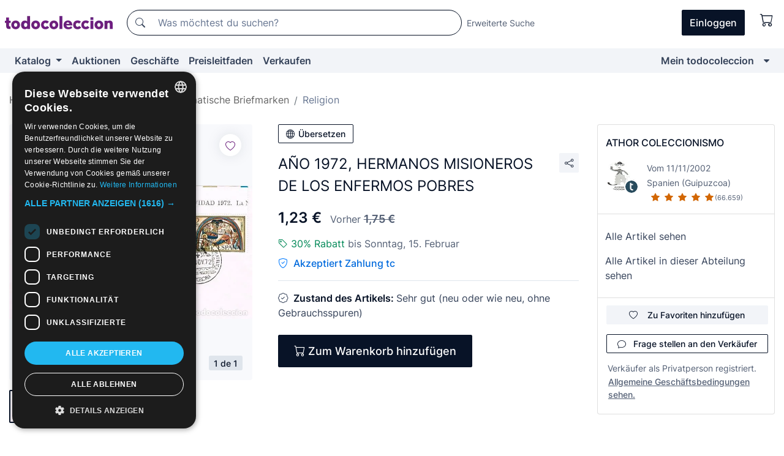

--- FILE ---
content_type: text/html;charset=UTF-8
request_url: https://de.todocoleccion.net/briefmarken-religion/ano-1972-hermanos-misioneros-enfermos-pobres~x162295710
body_size: 14224
content:

<!DOCTYPE html>
<html lang="de">
<head><script>(function(w,i,g){w[g]=w[g]||[];if(typeof w[g].push=='function')w[g].push(i)})
(window,'GTM-N5BMJZR','google_tags_first_party');</script><script>(function(w,d,s,l){w[l]=w[l]||[];(function(){w[l].push(arguments);})('set', 'developer_id.dYzg1YT', true);
		w[l].push({'gtm.start':new Date().getTime(),event:'gtm.js'});var f=d.getElementsByTagName(s)[0],
		j=d.createElement(s);j.async=true;j.src='/1x4n/';
		f.parentNode.insertBefore(j,f);
		})(window,document,'script','dataLayer');</script>
<script>
if (typeof MutationObserver === 'undefined') {
var scriptTag = document.createElement('script');
scriptTag.src = "/assets/javascripts/vendor/mutationobserver.min.js";
// document.head.appendChild(scriptTag);
document.getElementsByTagName('head')[0].appendChild(scriptTag);
}
</script>
<meta http-equiv="Content-Type" content="text/html; charset=utf-8" />
<meta http-equiv="X-UA-Compatible" content="IE=edge">
<meta name="viewport" content="width=device-width, initial-scale=1">
<link rel="dns-prefetch" href="//pictures2.todocoleccion.net" />
<link rel="preconnect" href="https://assets2.todocoleccion.online" />
<link rel="preconnect" href="https://cloud10.todocoleccion.online" />
<link rel="shortcut icon" href="https://assets2.todocoleccion.online/assets/images/favicons/favicon.ico" type="image/x-icon" />
<script>
var MANGOPAY_CLIENT_ID = "todocoleccion";
var MANGOPAY_ENVIRONMENT = "PRODUCTION";
</script>
<meta name="description" content="Lass dir nicht AÑO 1972, HERMANOS MISIONEROS DE LOS ENFERMOS P entgehen. Kaufe es zum besten Preis in der Abteilung Briefmarken über Religion." />
<meta name="robots" content="index,follow" />
<meta name="apple-itunes-app" content="app-id=892347440">
<meta name="google-play-app" content="app-id=com.package.android">
<title>año 1972, hermanos misioneros de los enfermos p - Kaufen Briefmarken über Religion in todocoleccion</title>
<link rel="stylesheet" type="text/css" href="https://assets2.todocoleccion.online/assets/stylesheets/font-inter.css?202601290908">
<link rel="stylesheet" type="text/css" href="https://assets2.todocoleccion.online/assets/stylesheets/tcbootstrap.css?202601290908" />
<link rel="stylesheet" type="text/css" href="https://assets2.todocoleccion.online/assets/stylesheets/application.css?202601290908" />
<link rel="stylesheet" type="text/css" href="https://assets2.todocoleccion.online/assets/stylesheets/zoconet-design-system.css?202601290908" />
<link rel="stylesheet" type="text/css" href="https://assets2.todocoleccion.online/assets/icons/font/bootstrap-icons.css?202601290908" />
<link rel="stylesheet" type="text/css" href="https://assets2.todocoleccion.online/assets/stylesheets/swiper.css?202601290908" />
<link rel="stylesheet" type="text/css" href="https://assets2.todocoleccion.online/assets/stylesheets/lote.css?202601290908" />
<link rel="canonical" href="https://de.todocoleccion.net/briefmarken-religion/ano-1972-hermanos-misioneros-enfermos-pobres~x162295710" />
<link rel="alternate" hreflang="es" href="https://www.todocoleccion.net/sellos-religion/ano-1972-hermanos-misioneros-enfermos-pobres~x162295710" />
<link rel="alternate" hreflang="en" href="https://en.todocoleccion.net/stamps-religion/ano-1972-hermanos-misioneros-enfermos-pobres~x162295710" />
<link rel="alternate" hreflang="de" href="https://de.todocoleccion.net/briefmarken-religion/ano-1972-hermanos-misioneros-enfermos-pobres~x162295710" />
<link rel="alternate" hreflang="fr" href="https://fr.todocoleccion.net/timbres-religion/ano-1972-hermanos-misioneros-enfermos-pobres~x162295710" />
<link rel="alternate" hreflang="pt" href="https://pt.todocoleccion.net/selos-religiao/ano-1972-hermanos-misioneros-enfermos-pobres~x162295710" />
<link rel="alternate" hreflang="it" href="https://it.todocoleccion.net/francobolli-religione/ano-1972-hermanos-misioneros-enfermos-pobres~x162295710" />
<script type="text/javascript" src="https://assets2.todocoleccion.online/assets/javascripts/vendor/modernizr.js?202601290908">
</script>
<script type="text/javascript" src="https://cdn.jsdelivr.net/npm/@mangopay/vault-sdk@1.2.1/dist/umd/client.min.js"></script>
<link rel="apple-touch-icon" href="https://assets2.todocoleccion.online/assets/images/apple_touch_icons/apple-touch-icon-iphone-60x60.png">
<link rel="apple-touch-icon" sizes="60x60" href="https://assets2.todocoleccion.online/assets/images/apple_touch_icons/apple-touch-icon-ipad-76x76.png">
<link rel="apple-touch-icon" sizes="114x114" href="https://assets2.todocoleccion.online/assets/images/apple_touch_icons/apple-touch-icon-iphone-retina-120x120.png">
<link rel="apple-touch-icon" sizes="144x144" href="https://assets2.todocoleccion.online/assets/images/apple_touch_icons/apple-touch-icon-ipad-retina-152x152.png">
<meta name="apple-itunes-app" content="app-id=892347440">
<script>
var ASSETS_HOST = "https://assets2.todocoleccion.online";
var FINGERPRINT_IMAGES ="202512231041";
var FINGERPRINT_CSS ="202601290908";
</script>
<script>
dataLayer = [];
// Configuración cookieScript: Nos aseguramos que, al arrancar, por defecto estén denegadas las cookies,
// porque se nos queja Google de que ejecutamos cosas de recoplilación de datos antes de que el usuario pueda aceptar o denegar las cookies.
dataLayer.push(
'consent',
'default',
{
'ad_personalization': 'denied',
'ad_storage': 'denied',
'ad_user_data': 'denied',
'analytics_storage': 'denied',
'wait_for_update': 500
}
);
dataLayer.push({"loggedIn":false});
dataLayer.push({"esMovil":false});
dataLayer.push({"content_type":"lote"});
dataLayer.push({"lote":{"precio":1.225,"ofertas":false,"descuento":true,"modalidad":"venta directa"}});
dataLayer.push({"catalogo":{"sec3":"Religión","sec1":"Filatelia - Sellos","sec2":"Temáticas Sellos"}});
dataLayer.push({"googleSit":"En Venta"});
dataLayer.push({"subasta":false});
dataLayer.push({
'ecommerce': {
'detail': {
'products': [{"price":"1.23","variant":"","brand":"","category":"Filatelia - Sellos/Temáticas Sellos/Religión","name":"Religión","id":"162295710","currency":"EUR"}]
}
}
});
</script>
<script>(function(w,d,s,l,i){w[l]=w[l]||[];w[l].push({'gtm.start':
new Date().getTime(),event:'gtm.js'});var f=d.getElementsByTagName(s)[0],
j=d.createElement(s),dl=l!='dataLayer'?'&l='+l:'';j.async=true;j.src=
'https://www.googletagmanager.com/gtm.js?id='+i+dl;f.parentNode.insertBefore(j,f);
})(window,document,'script','dataLayer','GTM-N5BMJZR');</script>
<meta property="og:title" content="AÑO 1972, HERMANOS MISIONEROS DE LOS ENFERMOS POBRES"/>
<meta property="og:type" content="product"/>
<meta property="og:url" content="https://de.todocoleccion.net/briefmarken-religion/ano-1972-hermanos-misioneros-enfermos-pobres~x162295710"/>
<meta property="og:image" content="https://cloud10.todocoleccion.online/sellos-religion/tc/2019/05/03/19/162295710.jpg?size=230x230&crop=true"/>
<meta property="og:image:width" content="230"/>
<meta property="og:image:height" content="230"/>
<meta property="og:site_name" content="todocoleccion.net"/>
<meta property="og:description" content="AÑO 1972, HERMANOS MISIONEROS DE LOS ENFERMOS POBRES"/>
<meta name="google-translate-customization" content="666371e4fcbb35ea-7d61682752185561-g881534783573c20e-15" />
<!-- CBWIRE Styles -->
<style >[wire\:loading][wire\:loading], [wire\:loading\.delay][wire\:loading\.delay], [wire\:loading\.inline-block][wire\:loading\.inline-block], [wire\:loading\.inline][wire\:loading\.inline], [wire\:loading\.block][wire\:loading\.block], [wire\:loading\.flex][wire\:loading\.flex], [wire\:loading\.table][wire\:loading\.table], [wire\:loading\.grid][wire\:loading\.grid], [wire\:loading\.inline-flex][wire\:loading\.inline-flex] {display: none;}[wire\:loading\.delay\.none][wire\:loading\.delay\.none], [wire\:loading\.delay\.shortest][wire\:loading\.delay\.shortest], [wire\:loading\.delay\.shorter][wire\:loading\.delay\.shorter], [wire\:loading\.delay\.short][wire\:loading\.delay\.short], [wire\:loading\.delay\.default][wire\:loading\.delay\.default], [wire\:loading\.delay\.long][wire\:loading\.delay\.long], [wire\:loading\.delay\.longer][wire\:loading\.delay\.longer], [wire\:loading\.delay\.longest][wire\:loading\.delay\.longest] {display: none;}[wire\:offline][wire\:offline] {display: none;}[wire\:dirty]:not(textarea):not(input):not(select) {display: none;}:root {--livewire-progress-bar-color: #2299dd;}[x-cloak] {display: none !important;}</style>
</head>
<body class="at-desktop">
<div id="wrap" class="pagina">
<span id="inicio">
</span>
<div id="header" role="banner" class="hidden-print">
<div id="cabecera" role="banner" class="hidden-print">
<div id="cabecera-top-container">
<div id="cabecera-top">
<div class="container p-0 p-md-3">
<div class="d-flex justify-content-between align-items-center">
<div class="cabecera-col col-side-user-menu">
<button wire:snapshot="&#x7b;&quot;data&quot;&#x3a;&#x7b;&#x7d;,&quot;memo&quot;&#x3a;&#x7b;&quot;id&quot;&#x3a;&quot;20574427c80c8f4b8d2c20eacac107a1&quot;,&quot;name&quot;&#x3a;&quot;cabecera&#x2f;SideUserMenuButton&quot;,&quot;path&quot;&#x3a;&quot;cabecera&#x2f;SideUserMenuButton&quot;,&quot;method&quot;&#x3a;&quot;GET&quot;,&quot;children&quot;&#x3a;&#x5b;&#x5d;,&quot;scripts&quot;&#x3a;&#x5b;&#x5d;,&quot;assets&quot;&#x3a;&#x5b;&#x5d;,&quot;isolate&quot;&#x3a;false,&quot;lazyLoaded&quot;&#x3a;false,&quot;lazyIsolated&quot;&#x3a;true,&quot;errors&quot;&#x3a;&#x5b;&#x5d;,&quot;locale&quot;&#x3a;&quot;en&quot;&#x7d;,&quot;checksum&quot;&#x3a;&quot;4C74A69C912750691178CDA627A6551D5BE8ECB3FBA08B8F1469B27D498FBE5A&quot;&#x7d;" wire:effects="[]" wire:id="20574427c80c8f4b8d2c20eacac107a1"
aria-controls="SideUserMenu"
aria-expanded="false"
data-toggle="modal"
data-target="#SideUserMenu"
title="Benutzermenü anzeigen/verbergen"
type="button"
class="pl-5 btn-without-min-width btn btn-outline-primary"
style="border-width: 0px"
wire:click="$dispatch( 'update-side-user-menu-modal-body' )"
>
<span class="bi bi-list icon-header-menu fs-24"></span>
</button>
</div>
<div class="align-self-center d-none d-md-block logo-header">
<div id="cabecera-logo" class="mr-5 w-100">
<a
href="/"
title="todocoleccion - Kauf und Verkauf sowie Auktionen von Antiquitäten, Kunst und Sammlerstücken"
class="d-inline-block py-3 d-flex align-items-center"
>
<span class="sprite1 sprite1-logotipo_tc"></span>
<span class="sr-only">todocoleccion: Kauf und Verkauf von Antiquitäten und Sammlerstücken</span>
</a>
</div>
</div>
<div class="align-self-center order-3 ml-auto">
<div class="opciones_cab">
<ul id="cabecera-menu" class="d-flex flex-nowrap align-items-center list-inline user-isnt-loggedin">
<li id="btn-login" class="cabecera-menu-userlink list-inline-item d-none d-md-block mr-6">
<a
href="/acceder/?cod=ent&amp;encoded_back_url=true&amp;back_url=%2Flotes%2Fshow%3FRw%3D1%26Id%5FLote%3D162295710%26firstpart%3D%2Fbriefmarken%2Dreligion%2Fano%2D1972%2Dhermanos%2Dmisioneros%2Denfermos%2Dpobres"
id="cabecera-menu-login-link"
title="Zugang auf Mein todocoleccion"
class="btn btn-primary no-underline text-color menu-link d-inline-block act-as-link"
rel="nofollow"
>
<span>
Einloggen
</span>
</a>
</li>
<li wire:snapshot="&#x7b;&quot;data&quot;&#x3a;&#x7b;&#x7d;,&quot;memo&quot;&#x3a;&#x7b;&quot;id&quot;&#x3a;&quot;2bd9ea76c949b81104e1a5d4e497e1ad&quot;,&quot;name&quot;&#x3a;&quot;cabecera&#x2f;SideCartMenuButton&quot;,&quot;path&quot;&#x3a;&quot;cabecera&#x2f;SideCartMenuButton&quot;,&quot;method&quot;&#x3a;&quot;GET&quot;,&quot;children&quot;&#x3a;&#x7b;&quot;2bd9ea76c949b81104e1a5d4e497e1ad-0&quot;&#x3a;&#x5b;&quot;span&quot;,&quot;2800188505b2f98f607fcf1ea359f83e&quot;&#x5d;&#x7d;,&quot;scripts&quot;&#x3a;&#x5b;&#x5d;,&quot;assets&quot;&#x3a;&#x5b;&#x5d;,&quot;isolate&quot;&#x3a;false,&quot;lazyLoaded&quot;&#x3a;false,&quot;lazyIsolated&quot;&#x3a;true,&quot;errors&quot;&#x3a;&#x5b;&#x5d;,&quot;locale&quot;&#x3a;&quot;en&quot;&#x7d;,&quot;checksum&quot;&#x3a;&quot;21A25B4B7B5A0533AE6F38304765A10E0509DEA9F48A6677728834ED837836EA&quot;&#x7d;" wire:effects="[]" wire:id="2bd9ea76c949b81104e1a5d4e497e1ad" class="list-inline-item pl-4 pr-5 p-md-0 mr-md-3">
<button
title="Warenkorb"
type="button"
class="d-inline-block btn btn-ghost btn-outline-primary"
wire:click="$dispatch( 'update-side-cart-menu-modal-body' )"
>
<span wire:snapshot="&#x7b;&quot;data&quot;&#x3a;&#x7b;&quot;count&quot;&#x3a;0&#x7d;,&quot;memo&quot;&#x3a;&#x7b;&quot;id&quot;&#x3a;&quot;2800188505b2f98f607fcf1ea359f83e&quot;,&quot;name&quot;&#x3a;&quot;shared&#x2f;BasketCount&quot;,&quot;path&quot;&#x3a;&quot;shared&#x2f;BasketCount&quot;,&quot;method&quot;&#x3a;&quot;GET&quot;,&quot;children&quot;&#x3a;&#x5b;&#x5d;,&quot;scripts&quot;&#x3a;&#x5b;&#x5d;,&quot;assets&quot;&#x3a;&#x5b;&#x5d;,&quot;isolate&quot;&#x3a;true,&quot;lazyLoaded&quot;&#x3a;false,&quot;lazyIsolated&quot;&#x3a;true,&quot;errors&quot;&#x3a;&#x5b;&#x5d;,&quot;locale&quot;&#x3a;&quot;en&quot;&#x7d;,&quot;checksum&quot;&#x3a;&quot;FBEB81CC0E612CD646C48C56AD82D3D1D4BFCBAA4A73CE0F723420B38CA5CA4C&quot;&#x7d;" wire:effects="&#x7b;&quot;listeners&quot;&#x3a;&#x5b;&quot;basket-count-updated&quot;&#x5d;&#x7d;" wire:id="2800188505b2f98f607fcf1ea359f83e">
</span>
<i class="bi icon-cabecera-menu bi-cart"></i>
</button>
</li>
</ul>
</div>
</div>
<div id="buscador-header" class="flex-grow-1 order-sm-0 order-2 py-5 p-md-3">
<div class="w-100 buscador_cab" role="search">
<form action="/buscador" method="get" name="Buscador">
<input type="hidden" name="from" value="top">
<label for="buscador-general" class="sr-only">
Buscar:
</label>
<div class="input-group buscador-general input-group-search-primary d-flex flex-row justify-content-between align-items-start flex-nowrap w-100">
<div class="input-group-prepend">
<button
class="btn"
data-testid="search-button"
type="submit"
title="Suchen"
>
<span class="bi bi-search"></span>
</button>
</div>
<input
type="search"
name="bu"
id="buscador-general"
value=""
class="form-control campo_buscar"
placeholder="Was möchtest du suchen?"
title="Was möchtest du suchen?"
/>
</div>
</form>
</div>
</div>
<div id="buscador-header-avanzado" class="flex-grow-1 d-none d-xl-block">
<a href="/buscador/turbo" id="buscador-avanzado-link" class="ml-0" rel="nofollow">
Erweiterte Suche
</a>
</div>
</div>
</div>
</div>
</div>
<div
id="cabecera-barra"
role="navigation"
class="navbar navbar-light navbar-expand bg-gray navbar-zoconet-main "
>
<div class="container">
<ul class="nav navbar-nav w-100 justify-content-between justify-content-md-start">
<li
class="nav-item first-item dropdown"
>
<a wire:snapshot="&#x7b;&quot;data&quot;&#x3a;&#x7b;&quot;catalogo_path&quot;&#x3a;&quot;&#x2f;s&#x2f;katalog&quot;&#x7d;,&quot;memo&quot;&#x3a;&#x7b;&quot;id&quot;&#x3a;&quot;aea2871d11fb49dffce911938ea80b67&quot;,&quot;name&quot;&#x3a;&quot;shared.cabecera.MenuCatalogoButton&quot;,&quot;path&quot;&#x3a;&quot;shared.cabecera.MenuCatalogoButton&quot;,&quot;method&quot;&#x3a;&quot;GET&quot;,&quot;children&quot;&#x3a;&#x5b;&#x5d;,&quot;scripts&quot;&#x3a;&#x5b;&#x5d;,&quot;assets&quot;&#x3a;&#x5b;&#x5d;,&quot;isolate&quot;&#x3a;false,&quot;lazyLoaded&quot;&#x3a;false,&quot;lazyIsolated&quot;&#x3a;true,&quot;errors&quot;&#x3a;&#x5b;&#x5d;,&quot;locale&quot;&#x3a;&quot;en&quot;&#x7d;,&quot;checksum&quot;&#x3a;&quot;B5D0AAD706A4793F84DEFB34F5C9A42D46AA258006EE803EFADEBF96513F1615&quot;&#x7d;" wire:effects="[]" wire:id="aea2871d11fb49dffce911938ea80b67"
href="/s/katalog"
title="Katalog"
class="link-to-catalogo dropdown-toggle pull-left nav-link"
data-toggle="dropdown"
role="button"
aria-haspopup="true"
aria-expanded="false"
wire:click="$dispatch( 'update-menu-catalogo-dropdown-menu' )"
>
Katalog
</a>
<div class="dropdown-menu dropdown-menu-catalogo z-index-max pt-6 pb-4">
<div wire:snapshot="&#x7b;&quot;data&quot;&#x3a;&#x7b;&quot;yet_loaded&quot;&#x3a;false,&quot;secciones&quot;&#x3a;&#x5b;&#x5d;&#x7d;,&quot;memo&quot;&#x3a;&#x7b;&quot;id&quot;&#x3a;&quot;3e2c869a0d8fc420f6d799dfedb533f9&quot;,&quot;name&quot;&#x3a;&quot;shared.cabecera.MenuCatalogoDropdownMenu&quot;,&quot;path&quot;&#x3a;&quot;shared.cabecera.MenuCatalogoDropdownMenu&quot;,&quot;method&quot;&#x3a;&quot;GET&quot;,&quot;children&quot;&#x3a;&#x5b;&#x5d;,&quot;scripts&quot;&#x3a;&#x5b;&#x5d;,&quot;assets&quot;&#x3a;&#x5b;&#x5d;,&quot;isolate&quot;&#x3a;false,&quot;lazyLoaded&quot;&#x3a;false,&quot;lazyIsolated&quot;&#x3a;true,&quot;errors&quot;&#x3a;&#x5b;&#x5d;,&quot;locale&quot;&#x3a;&quot;en&quot;&#x7d;,&quot;checksum&quot;&#x3a;&quot;96345E2A2FB4B8CC78B38F2A7111D07AB82A587D6164D42FD1617B0F02F39617&quot;&#x7d;" wire:effects="&#x7b;&quot;listeners&quot;&#x3a;&#x5b;&quot;update-menu-catalogo-dropdown-menu&quot;&#x5d;&#x7d;" wire:id="3e2c869a0d8fc420f6d799dfedb533f9">
<div wire:loading>
<div class="p-4">
<i class="icon text-muted icon-spinner icon-spin"></i>
</div>
</div>
<div class="list-group">
<div class="grid-list-group-catalog">
</div>
<div>
<a
href="/s/katalog"
class="btn btn-outline-primary btn-ghost font-weight-bold p-4"
title="Alle Abteilungen"
>
Alle Abteilungen
<i class="bi bi-arrow-right"></i>
</a>
</div>
</div>
</div>
</div>
</li>
<li
class="nav-item d-none d-md-block"
>
<a
href="/auktionen"
title="Online Auktionen"
class="nav-link"
>
Auktionen
</a>
</li>
<li
class="nav-item d-none d-md-block"
>
<a
href="/tiendas"
title="Geschäfte"
class="nav-link"
>
Geschäfte
</a>
</li>
<li
class="nav-item d-none d-md-block"
>
<a
href="/preisleitfaden"
title="Preisleitfaden"
class="nav-link"
>
Preisleitfaden
</a>
</li>
<li
class="nav-item second-item"
>
<a
href="/hilfe/verkaufen"
title="Verkaufen bei todocoleccion"
class="nav-link"
>
Verkaufen
</a>
</li>
<li
class="nav-item last-item ml-sm-auto"
>
<a
href="/mitc"
title="Mein todocoleccion."
class="nav-link"
>
Mein todocoleccion
</a>
</li>
<li class="nav-item visible-md visible-lg mitc_mostrar">
<a
href="/mitc?mostrarbmtc"
title="Leiste anzeigen - Mein todocoleccion."
class="nav-link"
>
<span class="hidden">
Leiste anzeigen - Mein todocoleccion
</span><i class="icon icon-caret-down"></i>
</a>
</li>
</ul>
</div>
</div>
</div>
</div>
<div id="page-content">
<div id="page-content-fullwidth">
</div>
<div class="container">
<div id="react-breadcrumbs">
<div
class=" mt-7"
style="height: 40px"
>
<div class="swiper">
<div class="swiper-container" data-initialSlide="3">
<ul
class="
breadcrumb
flex-nowrap
swiper-wrapper
m-0
"
>
<li
class="breadcrumb-item swiper-slide"
style="width: auto"
>
<a href="/" title="Homepage" class="breadcrumb-link">
<span>
Home
</span>
</a>
</li>
<li
class="breadcrumb-item swiper-slide"
style="width: auto"
>
<a href="/s/philatelie-briefmarken" title="Philatelie - Briefmarken" class="breadcrumb-link">
<span>Philatelie - Briefmarken</span>
</a>
</li>
<li
class="breadcrumb-item swiper-slide"
style="width: auto"
>
<a href="/s/thematische-briefmarken" title="Thematische Briefmarken" class="breadcrumb-link">
<span>Thematische Briefmarken</span>
</a>
</li>
<li
class="active breadcrumb-item swiper-slide"
style="width: auto"
>
<a href="/s/briefmarken-religion" title="Religion" class="breadcrumb-link">
<span>Religion</span>
</a>
</li>
</ul>
</div>
</div>
</div>
</div>
<script type="application/ld+json">
{"itemListElement":[{"item":{"@id":"/","name":"Home"},"position":1,"@type":"ListItem"},{"item":{"@id":"/s/philatelie-briefmarken","name":"Philatelie - Briefmarken"},"position":2,"@type":"ListItem"},{"item":{"@id":"/s/thematische-briefmarken","name":"Thematische Briefmarken"},"position":3,"@type":"ListItem"},{"item":{"@id":"/s/briefmarken-religion","name":"Religion"},"position":4,"@type":"ListItem"}],"@context":"https://schema.org","@type":"BreadcrumbList"}
</script>
<div class="pagina lote">
<div class="contenido">
<div class="lote-container mb-5 mt-2 mt-md-4">
<div class="position-relative image-gallery-lote">
<div id="react-image-gallery" data-props="&#x7b;&quot;all_images&quot;&#x3a;&#x5b;&#x7b;&quot;src_webp&quot;&#x3a;&quot;https&#x3a;&#x2f;&#x2f;cloud10.todocoleccion.online&#x2f;sellos-religion&#x2f;tc&#x2f;2019&#x2f;05&#x2f;03&#x2f;19&#x2f;162295710.webp&quot;,&quot;alt&quot;&#x3a;&quot;Sellos&#x3a; A&Ntilde;O 1972, HERMANOS MISIONEROS DE LOS ENFERMOS POBRES - Foto 1&quot;,&quot;id&quot;&#x3a;0,&quot;title&quot;&#x3a;&quot;A&Ntilde;O 1972, HERMANOS MISIONEROS DE LOS ENFERMOS POBRES - Foto 1&quot;,&quot;src&quot;&#x3a;&quot;https&#x3a;&#x2f;&#x2f;cloud10.todocoleccion.online&#x2f;sellos-religion&#x2f;tc&#x2f;2019&#x2f;05&#x2f;03&#x2f;19&#x2f;162295710.jpg&quot;&#x7d;&#x5d;&#x7d;" class="mb-4">
</div>
<div class="follow-buton-image-lote card-lote">
<div class="follow-lote-button lotes-enlaces-rapidos mr-0 mr-md-1">
<button
class="d-flex justify-content-center align-items-center text-brand bg-white border-0 rounded-circle lotes_enlaces_rapidos-button btn-circle clickeable isnt-active js-followup ga-track-click-in-poner-en-seguimiento"
id="corazon-162295710"
onClick=""
data-ajax="/api/seguimientos/create?id=162295710"
data-require-login="true"
data-id_lote="162295710" data-nuevo-usuario-accion-tipo="0"
data-nuevo-usuario-accion-valor="162295710" rel="nofollow" title="Folgen"
type="button"
>
<i class="bi lotes_enlaces_rapidos-icon js-icon-seguimiento inline-block bi-heart"></i>
</button>
</div>
</div>
</div>
<div class="info-lote m-0 ml-md-4">
<div id="lote-info" class="lote-info datos
"
>
<div class="d-block my-6 mt-md-0 mb-md-5">
<button
id="translationButton"
type="button"
data-props="&#x7b;&quot;titulo&quot;&#x3a;&quot;A&Ntilde;O 1972, HERMANOS MISIONEROS DE LOS ENFERMOS POBRES&quot;,&quot;translated&quot;&#x3a;false,&quot;id&quot;&#x3a;162295710&#x7d;"
class="btn btn-outline-primary btn-sm btn-without-min-width js-traducir-titulo"
>
<i class="bi btn-icon-left mr-1 bi-globe"></i>
Übersetzen
</button>
</div>
<div class="d-flex justify-content-between mt-6 mb-3 mt-md-0 mb-md-5">
<h1
class="bold js-lote-titulo-162295710 m-0 text-break font-weight-normal text-gray-900 h5 fs-md-24"
id="lote-page-h1"
>
AÑO 1972, HERMANOS MISIONEROS DE LOS ENFERMOS POBRES
</h1>
<div class="ml-5">
<span id="lote-compartir">
<a
href="#"
class="btn btn-secondary btn-only-icon btn-sm"
data-toggle="popover"
id="js-lote-compartir"
>
<span>
<i class="bi bi-share"></i>
</span>
</a>
<span
id="lote-compartir-botones"
style="display: none"
data-nuevo-usuario-accion-tipo="8"
data-nuevo-usuario-accion-valor="162295710"
>
<span class="sharedbtns">
<a class="btn btn-sm btn-whatsapp" target="_blank" rel="noopener noreferrer" href="https://api.whatsapp.com/send?text=A%C3%91O%201972%2C%20HERMANOS%20MISIONEROS%20DE%20LOS%20ENFERMOS%20POBRES%20https%3A%2F%2Fde%2Etodocoleccion%2Enet%2Fbriefmarken%2Dreligion%2Fano%2D1972%2Dhermanos%2Dmisioneros%2Denfermos%2Dpobres%7Ex162295710"><i class="bi bi-whatsapp"></i></a>
<a class="btn btn-sm btn-facebook" target="_blank" rel="noopener noreferrer" href="http://www.facebook.com/sharer/sharer.php?u=https://de.todocoleccion.net/briefmarken-religion/ano-1972-hermanos-misioneros-enfermos-pobres~x162295710"><i class="bi bi-tc-facebook"></i></a>
<a class="btn btn-sm btn-tweet" target="_blank" rel="noopener noreferrer" href="https://twitter.com/intent/tweet?text=A%C3%91O%201972%2C%20HERMANOS%20MISIONEROS%20DE%20LOS%20ENFERMOS%20POBRES&amp;url=https://de.todocoleccion.net/briefmarken-religion/ano-1972-hermanos-misioneros-enfermos-pobres~x162295710&amp;via=todocoleccion"><i class="bi bi-twitter-x"></i></a>
<a class="btn btn-sm btn-pinterest" target="_blank" rel="noopener noreferrer" href="http://pinterest.com/pin/create/button/?url=https://de.todocoleccion.net/briefmarken-religion/ano-1972-hermanos-misioneros-enfermos-pobres~x162295710&amp;description=A%C3%91O%201972%2C%20HERMANOS%20MISIONEROS%20DE%20LOS%20ENFERMOS%20POBRES&amp;media=https://cloud10.todocoleccion.online/sellos-religion/tc/2019/05/03/19/162295710.jpg"><i class="bi bi-tc-pinterest"></i></a>
</span>
<span class="sharedbtns">
<a
href="/lotes/envia_amigo?m=lote&id_lote=162295710"
class="btn btn-rrss js-boton-enviar-amigo"
title="Vielleicht kennst du einen Freund, der an diesem Artikel interessiert sein könnte"
>
<i class="bi bi-envelope-fill"></i>
</a>
</span>
</span>
</span>
</div>
</div>
<div>
<div class="lote-info-no-en-subasta">
<div class="mb-1 hidden-xs">
<span class="text-gray-900 mr-3">
<span class="text-nowrap bolder lote-precio" style="font-size:24px;">
1,23 &euro;
</span>
</span>
<span class="text-gray-600">
Vorher
<del><strong>
<span class="text-nowrap " style="font-size:18px;">
1,75 &euro;
</span></strong></del>
</span>
</div>
<div class="mb-4 fs-14 text-gray-600"></div>
<hr class="d-none d-sm-none" />
<div class="mb-3">
<p class="m-0">
<span class="bi bi-tag text-buy-600"</span>
<span class="text-buy-600">
30% Rabatt
</span>
<span class="text-gray-600">bis Sonntag, 15. Februar</span>
</p>
</div>
<span class="text-pagotc-600">
<span class="bi bi-shield-check text-pagotc-500"></span>
<span class="d-inline-block d-sm-none fs-16 font-weight-bold ml-2">
Zahlung tc
</span>
<span class="d-none d-sm-inline-block fs-16 font-weight-bold ml-2">
Akzeptiert Zahlung tc
</span>
</span>
<hr class="border-top" />
</div>
<div class="mb-6">
<p class="mb-3">
<span class="bi bi-patch-check"></span>
<span class="text-gray-900 font-weight-bolder ml-2">
Zustand des Artikels:
</span>
Sehr gut (neu oder wie neu, ohne Gebrauchsspuren)
</p>
</div>
<div>
</div>
<div class="row">
<div class="col-md-8">
<div wire:snapshot="&#x7b;&quot;data&quot;&#x3a;&#x7b;&quot;with_icon&quot;&#x3a;true,&quot;ga_track_add_button&quot;&#x3a;&quot;lote-boton-comprar&quot;,&quot;button_class&quot;&#x3a;&quot;btn-lg&#x20;btn-block&#x20;hidden-xs&quot;,&quot;slug&quot;&#x3a;&quot;athor&quot;,&quot;is_in_other_basket&quot;&#x3a;false,&quot;modal_id&quot;&#x3a;&quot;form-add-to-basket-modal-id-162295710&quot;,&quot;id_lote&quot;&#x3a;162295710,&quot;is_in_my_basket&quot;&#x3a;false&#x7d;,&quot;memo&quot;&#x3a;&#x7b;&quot;id&quot;&#x3a;&quot;124473f3ef83f891d70aaf984e7d9696&quot;,&quot;name&quot;&#x3a;&quot;shared&#x2f;BasketButton&quot;,&quot;path&quot;&#x3a;&quot;shared&#x2f;BasketButton&quot;,&quot;method&quot;&#x3a;&quot;GET&quot;,&quot;children&quot;&#x3a;&#x5b;&#x5d;,&quot;scripts&quot;&#x3a;&#x5b;&#x5d;,&quot;assets&quot;&#x3a;&#x5b;&#x5d;,&quot;isolate&quot;&#x3a;false,&quot;lazyLoaded&quot;&#x3a;false,&quot;lazyIsolated&quot;&#x3a;true,&quot;errors&quot;&#x3a;&#x5b;&#x5d;,&quot;locale&quot;&#x3a;&quot;en&quot;&#x7d;,&quot;checksum&quot;&#x3a;&quot;41B58CA99E98C92787246123A5B8AB2589A9B3807C732E62FA232FC6C0F1FFE6&quot;&#x7d;" wire:effects="&#x7b;&quot;listeners&quot;&#x3a;&#x5b;&quot;add-lot-to-my-basket&quot;&#x5d;&#x7d;" wire:id="124473f3ef83f891d70aaf984e7d9696">
<form action="/carrito_de_compra/add" method="POST" wire:submit.prevent="addToBasket">
<input type="hidden" name="id_Lote" value="162295710" />
<button
type="submit"
title="Zum Warenkorb hinzufügen"
class="btn btn-primary btn-lg btn-block hidden-xs ga-track-lote-boton-comprar"
>
<i class="bi bi-cart"></i>
<span class="d-md-none">
Hinzufügen
</span>
<span class="d-none d-md-inline-block">
Zum Warenkorb hinzufügen
</span>
</button>
</form>
</div>
<div wire:snapshot="&#x7b;&quot;data&quot;&#x3a;&#x7b;&quot;imagen_width&quot;&#x3a;60,&quot;imagen_lote&quot;&#x3a;&quot;https&#x3a;&#x2f;&#x2f;cloud10.todocoleccion.online&#x2f;sellos-religion&#x2f;tc&#x2f;2019&#x2f;05&#x2f;03&#x2f;19&#x2f;162295710.jpg&#x3f;size&#x3d;60x60&amp;crop&#x3d;true&quot;,&quot;slug&quot;&#x3a;&quot;&quot;,&quot;modal_id&quot;&#x3a;&quot;form-add-to-basket-modal-id-162295710&quot;,&quot;success&quot;&#x3a;true,&quot;error_msg&quot;&#x3a;&quot;&quot;,&quot;titulo_lote&quot;&#x3a;&quot;A&Ntilde;O&#x20;1972,&#x20;HERMANOS&#x20;MISIONEROS&#x20;DE&#x20;LOS&#x20;ENFERMOS&#x20;POBRES&quot;,&quot;id_lote&quot;&#x3a;162295710,&quot;we_have_multiple_sellers&quot;&#x3a;false,&quot;render_modal&quot;&#x3a;true,&quot;show_modal&quot;&#x3a;false&#x7d;,&quot;memo&quot;&#x3a;&#x7b;&quot;id&quot;&#x3a;&quot;d701c7b6e7a216fb3917de4162741a4f&quot;,&quot;name&quot;&#x3a;&quot;shared&#x2f;BasketModal&quot;,&quot;path&quot;&#x3a;&quot;shared&#x2f;BasketModal&quot;,&quot;method&quot;&#x3a;&quot;GET&quot;,&quot;children&quot;&#x3a;&#x5b;&#x5d;,&quot;scripts&quot;&#x3a;&#x5b;&#x5d;,&quot;assets&quot;&#x3a;&#x5b;&#x5d;,&quot;isolate&quot;&#x3a;false,&quot;lazyLoaded&quot;&#x3a;false,&quot;lazyIsolated&quot;&#x3a;true,&quot;errors&quot;&#x3a;&#x5b;&#x5d;,&quot;locale&quot;&#x3a;&quot;en&quot;&#x7d;,&quot;checksum&quot;&#x3a;&quot;99E1374C4203EDB5DD4CE6429AC761B3A843F39DAC8DA958E217CA8C71307F9F&quot;&#x7d;" wire:effects="&#x7b;&quot;listeners&quot;&#x3a;&#x5b;&quot;add-lot-to-my-basket&quot;,&quot;close-basket-modal&quot;&#x5d;&#x7d;" wire:id="d701c7b6e7a216fb3917de4162741a4f">
</div>
</div>
</div>
<div wire:snapshot="&#x7b;&quot;data&quot;&#x3a;&#x7b;&quot;fecha_reserva&quot;&#x3a;null,&quot;id_lote&quot;&#x3a;162295710,&quot;el_lote_ya_esta_en_tu_carrito&quot;&#x3a;false&#x7d;,&quot;memo&quot;&#x3a;&#x7b;&quot;id&quot;&#x3a;&quot;59d81d5c4c20f97aab38dbae9e8d1c2d&quot;,&quot;name&quot;&#x3a;&quot;lotes.show.AlertLotInCart&quot;,&quot;path&quot;&#x3a;&quot;lotes.show.AlertLotInCart&quot;,&quot;method&quot;&#x3a;&quot;GET&quot;,&quot;children&quot;&#x3a;&#x5b;&#x5d;,&quot;scripts&quot;&#x3a;&#x5b;&#x5d;,&quot;assets&quot;&#x3a;&#x5b;&#x5d;,&quot;isolate&quot;&#x3a;false,&quot;lazyLoaded&quot;&#x3a;false,&quot;lazyIsolated&quot;&#x3a;true,&quot;errors&quot;&#x3a;&#x5b;&#x5d;,&quot;locale&quot;&#x3a;&quot;en&quot;&#x7d;,&quot;checksum&quot;&#x3a;&quot;4B3C23D44E0EE49CABC4E37C0CD1CF815D137C9802A158C07C438CC0EBA1209B&quot;&#x7d;" wire:effects="&#x7b;&quot;listeners&quot;&#x3a;&#x5b;&quot;add-lot-to-my-basket&quot;&#x5d;&#x7d;" wire:id="59d81d5c4c20f97aab38dbae9e8d1c2d">
</div>
<ul class="icon-ul">
</ul>
</div>
</div>
</div>
<div class="alertas-lote">
<div class="alert alert-pagotc" role="alert">
<div class="alert-content">
<div class="alert-body-wrapper">
<div class="alert-body">
<i class="bi alert-icon bi-shield-check"></i>
<div class="alert-body-content">
Der Verkäufer akzeptiert Zahlung tc. Sichere Zahlungsmethode, ein integriertes Kartenzahlungs-Gateway, schnell und effizient.
</div>
</div>
<div class="alert-action">
<a class="font-weight-bold" href="/zahlung-tc" target="_blank" title="Mehr wissen" class="btn btn-outline-primary btn-ghost underline"><span class="underline grey-900-color">Mehr wissen</span></a>
</div>
</div>
</div>
</div>
</div>
<div class="sobre-lote">
<div class="acordion mb-6 mt-6 mt-md-0">
<div class="acordion-header" id="collapse_description">
<h2 class="fs-16 my-0">
<a
role="button"
class=" d-flex justify-content-between align-items-center"
data-toggle="collapse"
href="#description"
aria-expanded="true"
aria-controls="description"
>
<span class="font-weight-bold">Beschreibung des Artikels</span>
<i class="bi ml-auto bi-chevron-up"></i>
</a>
</h2>
</div>
<div class="acordion-body collapse show" id="description"
aria-labelledby="collapse_description" >
<div id="descripcion" class="tab-pane active" style="overflow: hidden">
<div class="margin-bottom">
<div>
</div>
</div>
</div>
</div>
</div>
<div class="acordion mb-6">
<div class="acordion-header" id="collapse_conditions">
<h2 class="fs-16 my-0">
<a
role="button"
class="collapsed d-flex justify-content-between align-items-center"
data-toggle="collapse"
href="#formas_de_pago_y_envio"
aria-expanded="false"
aria-controls="formas_de_pago_y_envio"
data-collapse-fetch
>
<span class="font-weight-bold">Zahlungs- und Versandbedingungen</span>
<i class="bi ml-auto bi-chevron-up"></i>
</a>
</h2>
</div>
<div class="acordion-body collapse " id="formas_de_pago_y_envio"
aria-labelledby="collapse_conditions" data-content-url="/lotes/detalle_envio?id=162295710&amp;gestion=0" id="tab_formas_de_pago_y_envio">
</div>
</div>
<div class="acordion mb-6">
<div class="acordion-header" id="collapse_qa">
<h2 class="fs-16 my-0">
<a
role="button"
class="collapsed d-flex justify-content-between align-items-center"
data-toggle="collapse"
href="#preguntas_y_respuestas"
aria-expanded="false"
aria-controls="preguntas_y_respuestas"
data-collapse-fetch
>
<span class="font-weight-bold flex-grow-1">Fragen und Antworten</span>
<i class="bi ml-auto bi-chevron-up"></i>
</a>
</h2>
</div>
<div class="acordion-body collapse " id="preguntas_y_respuestas"
aria-labelledby="collapse_qa" data-content-url="/lotes/pyr?id=162295710&amp;situacion_lote=EN VENTA DIRECTA&amp;Id_Usuario=2146629963&amp;Tienda_Clase=5&amp;Tienda_Visible=s&amp;Zona=5&amp;Time=12:23:982&amp;gestion=0">
</div>
</div>
</div>
<div class="info-vendedor-lote">
<div id="info_vendedor_box" class="mb-5">
<div>
<div id="bloque-vendedor" class="fs-md-14 fs-lg-16 card">
<div class="row">
<div class="col-md-12">
<div class="fs-md-14 text-gray-900 mt-5 pl-4 card-title">
<a href="/geschaft/athor" title="Besuche das Geschäft ATHOR COLECCIONISMO" type="button" class="btn-ghost btn btn-outline-primary text-left">
ATHOR COLECCIONISMO
</a>
</div>
</div>
</div>
<div class="row align-items-center">
<div class="col-lg-12 col-md-4">
<div class="card-body">
<div>
<div class="pull-left pr-3">
<div
class="inline-block avatar-container text-left"
style="
height: 60px !important;
width: 60px !important;
overflow: hidden !important;
text-align: center;
vertical-align: bottom;
position: relative;
"
>
<img
src="https://cloud10.todocoleccion.online/tc/logos/logo_athor.gif?size=124x124"
class="rounded-circle"
height="50"
width="50"
title="Besuche das Geschäft ATHOR COLECCIONISMO"
alt="avatar Athor"
/>
<span
style="
background-image: url('/assets/images/icons/tiendatc-fill.svg');
background-position: center center;
background-size: cover;
border: 2px solid white;
border-radius: 50%;
bottom: 5px;
display: block;
height: 24px;
position: absolute;
right: 5px;
width: 24px;
"
>
</span>
</div>
</div>
<span class="text-gray-600 body-regular">
Vom
11/11/2002
<span>
<br />
<span class="text-gray-600 body-regular">
Spanien
(Guipuzcoa)
</span>
<br />
<button
class="btn btn-link fs-14 p-0 d-flex flex-nowrap"
data-href="/usuario/valoraciones/athor/vendedor"
data-obfuscated-link
title="5 Sterne. 66659 Bewertungen Details sehen."
type="button"
>
<span title="5 von 5">
<i class="bi text-sell-600 mx-2 bi-star-fill"></i><i class="bi text-sell-600 mx-2 bi-star-fill"></i><i class="bi text-sell-600 mx-2 bi-star-fill"></i><i class="bi text-sell-600 mx-2 bi-star-fill"></i><i class="bi text-sell-600 mx-2 bi-star-fill"></i>
</span>
<span class="text-gray-600" title="66659 erhaltene Bewertungen">
<small>(66.659)</small>
</span>
</button>
</div>
</div>
</div>
<div class="col-lg-12 col-md-4">
<div class="list-group py-5">
<button
class="btn btn-link list-group-chevron-icon list-group-item list-group-item-action"
data-href="/s/katalog?tienda=athor"
data-obfuscated-link
title="Artikel im Verkauf von ATHOR COLECCIONISMO in todocoleccion"
type="button"
>
Alle Artikel sehen
<span class="bi bi-chevron-right list-group-chevron-icon-padding"></span>
</button>
<button
class="btn btn-link list-group-chevron-icon list-group-item list-group-item-action"
data-href="/s/briefmarken-religion?tienda=athor"
data-obfuscated-link
title="Artikel im Verkauf von ATHOR COLECCIONISMO in Briefmarken - Thematische - Religion"
type="button"
>
Alle Artikel in dieser Abteilung sehen
<span class="bi bi-chevron-right list-group-chevron-icon-padding"></span>
</button>
</div>
</div>
<div class="col-lg-12 col-md-4">
<div class="card-footer">
<div class="w-100">
<div class="pb-5">
<button
class="mx-1 btn-sm btn-block btn btn-secondary"
data-href="/mitc/vendedores-favoritos/2146629963/guardar"
data-obfuscated-link
data-require-login="true"
data-nuevo-usuario-accion-tipo="13"
data-nuevo-usuario-accion-valor="2146629963"
title="Setze ATHOR COLECCIONISMO auf deine Liste von Lieblingsverkäufern"
type="button"
>
<i class="bi bi-heart btn-icon-left"></i>&nbsp;
Zu Favoriten hinzufügen
</button>
</div>
<button
id="ask_to_the_seller_button"
class="mx-1 btn btn-outline-primary btn-sm btn-block"
data-require-login="true"
data-nuevo-usuario-accion-tipo="3"
data-nuevo-usuario-accion-valor="162295710"
data-toggle="collapse"
data-target="#preguntas_y_respuestas"
aria-expanded="false"
aria-controls="preguntas_y_respuestas"
data-href="?#preguntas_y_respuestas"
>
<span class="bi bi-chat btn-icon-left"></span>
Frage stellen an den Verkäufer
</button>
</div>
</div>
</div>
<div class="col-12">
<div class="mx-5 mb-5 grey-600-color fs-14 pb-2">
<span class="align-middle">
Verkäufer als Privatperson registriert.
</span>
<button
class="btn btn-ghost btn-outline-primary btn-sm underline grey-600-color text-left"
data-href="/nutzungsbedingungen#reglas-compra-venta"
data-obfuscated-link
title="Allgemeine Geschäftsbedingungen sehen."
type="button"
>
Allgemeine Geschäftsbedingungen sehen.
</button>
</div>
</div>
</div>
</div>
</div>
</div>
</div>
</div>
<div class="fixed-top bg-light d-none d-lg-block">
<div
id="navbar-lote-page-comprar-subastar"
class="container flex-nowrap align-items-center py-3"
style="display: none;"
>
<div class="d-flex align-items-center">
<div class="col">
<a class="text-gray-900 h5 font-weight-bolder flex-grow-1" href="/briefmarken-religion/ano-1972-hermanos-misioneros-enfermos-pobres~x162295710#lote-page-h1">AÑO 1972, HERMANOS MISIONEROS DE LOS ENFERMOS POBRES</a>
</div>
<div class="flex-shrink-0">
<a class="navbar-lote-page-price text-decoration-none ml-4 mr-4 flex-shrink-0" href="#lote-info">
<span class="text-nowrap bolder lote-precio" style="font-size:24px;">
1,23 &euro;
</span>
</a>
</div>
<div class="flex-grow-0">
<div wire:snapshot="&#x7b;&quot;data&quot;&#x3a;&#x7b;&quot;with_icon&quot;&#x3a;true,&quot;ga_track_add_button&quot;&#x3a;&quot;lote-boton-comprar&quot;,&quot;button_class&quot;&#x3a;&quot;navbar-lote-page-btn-comprar&#x20;ml-4&quot;,&quot;slug&quot;&#x3a;&quot;athor&quot;,&quot;is_in_other_basket&quot;&#x3a;false,&quot;modal_id&quot;&#x3a;&quot;form-add-to-basket-modal-id-162295710&quot;,&quot;id_lote&quot;&#x3a;162295710,&quot;is_in_my_basket&quot;&#x3a;false&#x7d;,&quot;memo&quot;&#x3a;&#x7b;&quot;id&quot;&#x3a;&quot;488a75c200a37fe053624f0ceddae8ef&quot;,&quot;name&quot;&#x3a;&quot;shared&#x2f;BasketButton&quot;,&quot;path&quot;&#x3a;&quot;shared&#x2f;BasketButton&quot;,&quot;method&quot;&#x3a;&quot;GET&quot;,&quot;children&quot;&#x3a;&#x5b;&#x5d;,&quot;scripts&quot;&#x3a;&#x5b;&#x5d;,&quot;assets&quot;&#x3a;&#x5b;&#x5d;,&quot;isolate&quot;&#x3a;false,&quot;lazyLoaded&quot;&#x3a;false,&quot;lazyIsolated&quot;&#x3a;true,&quot;errors&quot;&#x3a;&#x5b;&#x5d;,&quot;locale&quot;&#x3a;&quot;en&quot;&#x7d;,&quot;checksum&quot;&#x3a;&quot;650D1C0766217416C8CB549B5C80B624BAB4FE9B9CC8D96EB44AFF6E5E9E146F&quot;&#x7d;" wire:effects="&#x7b;&quot;listeners&quot;&#x3a;&#x5b;&quot;add-lot-to-my-basket&quot;&#x5d;&#x7d;" wire:id="488a75c200a37fe053624f0ceddae8ef">
<form action="/carrito_de_compra/add" method="POST" wire:submit.prevent="addToBasket">
<input type="hidden" name="id_Lote" value="162295710" />
<button
type="submit"
title="Zum Warenkorb hinzufügen"
class="btn btn-primary navbar-lote-page-btn-comprar ml-4 ga-track-lote-boton-comprar"
>
<i class="bi bi-cart"></i>
<span class="d-md-none">
Hinzufügen
</span>
<span class="d-none d-md-inline-block">
Zum Warenkorb hinzufügen
</span>
</button>
</form>
</div>
</div>
</div>
</div>
</div>
<div id="navbar-lote-page-comprar-subastar-movil" class="bg-light fixed-bottom border-top visible-xs">
<div class="container-fluid bg-white py-4">
<div class="row">
<div class="col-6">
<span class="navbar-lote-page-price js-navbar-movil_precio-comprar-pujar text-gray-900 font-weight-bolder my-2">
<span class="text-nowrap bolder lote-precio" style="font-size:24px;">
1,23 &euro;
</span>
</span>
<span class="text-gray-600">
Vorher
<del><strong>
<span class="text-nowrap " style="font-size:18px;">
1,75 &euro;
</span></strong></del>
</span>
</div>
<div class="col-6">
<div wire:snapshot="&#x7b;&quot;data&quot;&#x3a;&#x7b;&quot;with_icon&quot;&#x3a;true,&quot;ga_track_add_button&quot;&#x3a;&quot;lote-boton-comprar&quot;,&quot;button_class&quot;&#x3a;&quot;ga-track-navbar-lote-page-btn-comprar&#x20;max-width&quot;,&quot;slug&quot;&#x3a;&quot;athor&quot;,&quot;is_in_other_basket&quot;&#x3a;false,&quot;modal_id&quot;&#x3a;&quot;form-add-to-basket-modal-id-162295710&quot;,&quot;id_lote&quot;&#x3a;162295710,&quot;is_in_my_basket&quot;&#x3a;false&#x7d;,&quot;memo&quot;&#x3a;&#x7b;&quot;id&quot;&#x3a;&quot;a222ebace18393009b2ec380fcb1fcae&quot;,&quot;name&quot;&#x3a;&quot;shared&#x2f;BasketButton&quot;,&quot;path&quot;&#x3a;&quot;shared&#x2f;BasketButton&quot;,&quot;method&quot;&#x3a;&quot;GET&quot;,&quot;children&quot;&#x3a;&#x5b;&#x5d;,&quot;scripts&quot;&#x3a;&#x5b;&#x5d;,&quot;assets&quot;&#x3a;&#x5b;&#x5d;,&quot;isolate&quot;&#x3a;false,&quot;lazyLoaded&quot;&#x3a;false,&quot;lazyIsolated&quot;&#x3a;true,&quot;errors&quot;&#x3a;&#x5b;&#x5d;,&quot;locale&quot;&#x3a;&quot;en&quot;&#x7d;,&quot;checksum&quot;&#x3a;&quot;6E3508437A8AF3FCC435F364753053D6D2B87E31AF8572C4F1FFF3360057507C&quot;&#x7d;" wire:effects="&#x7b;&quot;listeners&quot;&#x3a;&#x5b;&quot;add-lot-to-my-basket&quot;&#x5d;&#x7d;" wire:id="a222ebace18393009b2ec380fcb1fcae">
<form action="/carrito_de_compra/add" method="POST" wire:submit.prevent="addToBasket">
<input type="hidden" name="id_Lote" value="162295710" />
<button
type="submit"
title="Zum Warenkorb hinzufügen"
class="btn btn-primary ga-track-navbar-lote-page-btn-comprar max-width ga-track-lote-boton-comprar"
>
<i class="bi bi-cart"></i>
<span class="d-md-none">
Hinzufügen
</span>
<span class="d-none d-md-inline-block">
Zum Warenkorb hinzufügen
</span>
</button>
</form>
</div>
</div>
</div>
</div>
</div>
<br />
<script>
function oav(html) {
if (html.length <= 1) {
$('#otros-tambien-vieron').hide();
}
}
</script>
<div class="js-recommender" data-ajax-url="&#x2f;recommender&#x2f;ajax_recommendations_by_image&#x3f;lot_id&#x3d;162295710&amp;max_lotes_count&#x3d;15&amp;card_title&#x3d;Dich&#x20;kann&#x20;interessieren&amp;ga_track_class&#x3d;mlt-img&amp;ga_click_track_class&#x3d;click-mlt-img"></div>
<div id="otros_lotes">
<div class="js-recommender" data-ajax-url="&#x2f;lotes&#x2f;similares_tienda&#x3f;id_usuario&#x3d;2146629963&amp;id&#x3d;162295710&amp;modo&#x3d;similar&amp;id_seccion&#x3d;686"></div>
</div>
<p class="more-padding-top text-md-right text-to-center-only-xs">
<button
type="button"
data-obfuscated-link
data-href="/lotes/comunicar_error?id_lote=162295710"
class="btn btn-ghost btn-outline-primary underline"
title="Über diesen Artikel informieren"
data-require-login="true"
data-nuevo-usuario-accion-tipo="6"
data-nuevo-usuario-accion-valor="162295710"
>
Über diesen Artikel informieren
</button>
</p>
</div>
</div>
</div>
</div>
<div id="push">
</div>
</div>
<div id="footer" role="contentinfo" class="hidden-print pb-8">
<div>
<!-- CBWIRE SCRIPTS -->
<script src="/modules/cbwire/includes/js/livewire/dist/livewire.js?id=v3.6.4" data-csrf="" data-update-uri="/cbwire/update" data-navigate-once="true"></script>
<script data-navigate-once="true">
document.addEventListener('livewire:init', () => {
window.cbwire = window.Livewire;
// Refire but as cbwire:init
document.dispatchEvent( new CustomEvent( 'cbwire:init' ) );
} );
document.addEventListener('livewire:initialized', () => {
// Refire but as cbwire:initialized
document.dispatchEvent( new CustomEvent( 'cbwire:initialized' ) );
} );
document.addEventListener('livewire:navigated', () => {
// Refire but as cbwire:navigated
document.dispatchEvent( new CustomEvent( 'cbwire:navigated' ) );
} );
</script>
<script src="https://assets2.todocoleccion.online/react/build/static/js/runtime.js?202601290908"></script>
<script src="https://assets2.todocoleccion.online/react/build/static/js/vendor.js?202601290908"></script>
<div
class="modal fade sidemodal left"
tabindex="-1"
id="SideUserMenu"
>
<div class="modal-dialog ">
<div class="modal-content">
<div class="modal-body">
<div wire:snapshot="&#x7b;&quot;data&quot;&#x3a;&#x7b;&quot;i_am_logged_in&quot;&#x3a;false,&quot;yet_loaded&quot;&#x3a;false,&quot;user&quot;&#x3a;&#x7b;&quot;seller&quot;&#x3a;false,&quot;slug&quot;&#x3a;&quot;&quot;,&quot;avatar&quot;&#x3a;&quot;&quot;,&quot;name&quot;&#x3a;&quot;&quot;,&quot;email&quot;&#x3a;&quot;&quot;&#x7d;,&quot;unread_count&quot;&#x3a;0&#x7d;,&quot;memo&quot;&#x3a;&#x7b;&quot;id&quot;&#x3a;&quot;3fb2773c92873f83d368886a03f45290&quot;,&quot;name&quot;&#x3a;&quot;cabecera&#x2f;SideUserMenuModalBody&quot;,&quot;path&quot;&#x3a;&quot;cabecera&#x2f;SideUserMenuModalBody&quot;,&quot;method&quot;&#x3a;&quot;GET&quot;,&quot;children&quot;&#x3a;&#x5b;&#x5d;,&quot;scripts&quot;&#x3a;&#x5b;&#x5d;,&quot;assets&quot;&#x3a;&#x5b;&#x5d;,&quot;isolate&quot;&#x3a;false,&quot;lazyLoaded&quot;&#x3a;false,&quot;lazyIsolated&quot;&#x3a;true,&quot;errors&quot;&#x3a;&#x5b;&#x5d;,&quot;locale&quot;&#x3a;&quot;en&quot;&#x7d;,&quot;checksum&quot;&#x3a;&quot;76AB9189C2BBF6E5BCD18643F77E802AF4671BDCED4E577468E8290B86C68847&quot;&#x7d;" wire:effects="&#x7b;&quot;listeners&quot;&#x3a;&#x5b;&quot;update-side-user-menu-modal-body&quot;&#x5d;&#x7d;" wire:id="3fb2773c92873f83d368886a03f45290">
<div wire:loading.remove>
</div>
<div wire:loading>
<div class="p-4">
<i class="icon text-muted icon-spinner icon-spin"></i>
</div>
</div>
</div>
</div>
</div>
</div>
</div>
<div
class="modal fade sidemodal right"
tabindex="-1"
id="SideCartMenuModal"
>
<div class="modal-dialog ">
<div class="modal-content">
<div class="modal-header">
<h4 class="modal-title">Warenkörbe</h4>
<button type="button" class="close back" data-dismiss="modal" aria-label="Schließen">
<span aria-hidden="true">&times;</span>
<span class="sr-only">Schließen</span>
</button>
</div>
<div class="modal-body">
<div wire:snapshot="&#x7b;&quot;data&quot;&#x3a;&#x7b;&quot;carts_by_seller&quot;&#x3a;&#x5b;&#x5d;&#x7d;,&quot;memo&quot;&#x3a;&#x7b;&quot;id&quot;&#x3a;&quot;380ff84e6423c38ecf4f4c0eaa7512de&quot;,&quot;name&quot;&#x3a;&quot;cabecera&#x2f;SideCartMenuModalBody&quot;,&quot;path&quot;&#x3a;&quot;cabecera&#x2f;SideCartMenuModalBody&quot;,&quot;method&quot;&#x3a;&quot;GET&quot;,&quot;children&quot;&#x3a;&#x5b;&#x5d;,&quot;scripts&quot;&#x3a;&#x5b;&quot;EBCCAA0FA209D092DA4A21E0A95FA8BA-1&quot;&#x5d;,&quot;assets&quot;&#x3a;&#x5b;&#x5d;,&quot;isolate&quot;&#x3a;false,&quot;lazyLoaded&quot;&#x3a;false,&quot;lazyIsolated&quot;&#x3a;true,&quot;errors&quot;&#x3a;&#x5b;&#x5d;,&quot;locale&quot;&#x3a;&quot;en&quot;&#x7d;,&quot;checksum&quot;&#x3a;&quot;A9BAD6684DC63333A46C706651CDD44611DD4380CE5F14CB1E27921C9FBDF3FA&quot;&#x7d;" wire:effects="&#x7b;&quot;listeners&quot;&#x3a;&#x5b;&quot;update-side-cart-menu-modal-body&quot;&#x5d;,&quot;scripts&quot;&#x3a;&#x7b;&quot;EBCCAA0FA209D092DA4A21E0A95FA8BA-1&quot;&#x3a;&quot;&lt;script&gt;&#x5c;n&#x20;&#x20;&#x20;&#x20;&#x20;&#x20;&#x20;&#x20;Livewire.on&#x28;&#x27;show-side-cart-menu-modal&#x27;,&#x20;&#x28;&#x20;&#x7b;&#x20;show_modal&#x20;&#x7d;&#x20;&#x29;&#x20;&#x3d;&gt;&#x20;&#x7b;&#x5c;n&#x20;&#x20;&#x20;&#x20;&#x20;&#x20;&#x20;&#x20;&#x20;&#x20;if&#x28;&#x20;show_modal&#x20;&#x29;&#x7b;&#x5c;n&#x20;&#x20;&#x20;&#x20;&#x20;&#x20;&#x20;&#x20;&#x20;&#x20;&#x20;&#x20;&#x24;&#x28;&#x27;&#x23;SideCartMenuModal&#x27;&#x29;.modal&#x28;&#x27;show&#x27;&#x29;&#x3b;&#x5c;n&#x20;&#x20;&#x20;&#x20;&#x20;&#x20;&#x20;&#x20;&#x20;&#x20;&#x7d;&#x5c;n&#x20;&#x20;&#x20;&#x20;&#x20;&#x20;&#x20;&#x20;&#x7d;&#x29;&#x3b;&#x5c;n&#x20;&#x20;&#x20;&#x20;&#x20;&#x20;&lt;&#x5c;&#x2f;script&gt;&quot;&#x7d;&#x7d;" wire:id="380ff84e6423c38ecf4f4c0eaa7512de">
<div wire:loading.remove>
<div class="alert alert-info mt-16" role="alert">
<div class="alert-content">
<div class="alert-body-wrapper">
<div class="alert-body">
<div class="alert-body-content">
Dein Warenkorb ist leer, suche weiter
</div>
</div>
<div class="alert-action">
<a href="/s/katalog" variant="primary" className="mt-6" class="btn btn-outline-primary btn-ghost underline">
Zum Katalog</a>
</div>
</div>
</div>
</div>
</div>
<div wire:loading>
<div class="p-4">
<i class="icon text-muted icon-spinner icon-spin"></i>
</div>
</div>
</div>
</div>
</div>
</div>
</div>
<script type="text/javascript" src="https://assets2.todocoleccion.online/assets/javascripts/application.js?202601290908">
</script>
<script type="text/javascript" src="https://assets2.todocoleccion.online/assets/javascripts/swiper.js?202601290908">
</script>
<script type="text/javascript" src="https://assets2.todocoleccion.online/assets/javascripts/autocompletado/buscador.js?202601290908">
</script>
<script src="https://assets2.todocoleccion.online/assets/javascripts/lote.js?202601290908">
</script>
<script src="https://assets2.todocoleccion.online/assets/javascripts/follow_lote_button.js?202601290908">
</script>
<script src="https://assets2.todocoleccion.online/assets/javascripts/traducir_titulo_lote.js?202601290908">
</script>
<script src="https://assets2.todocoleccion.online/assets/javascripts/cabecera_fixed_top.js?202601290908">
</script>
<script src="https://assets2.todocoleccion.online/react/build/static/js/valoraciones_individuales.bundle.js?202601290908">
</script>
<script src="https://assets2.todocoleccion.online/react/build/static/js/image-gallery.bundle.js?202601290908">
</script>
<script src="https://assets2.todocoleccion.online/assets/javascripts/recommender.js?202601290908">
</script>
<div id="footer-separator" class="bg-gray pt-3 pb-2">
</div>
<script type="text/javascript">
var bookmarkurl="https://www.todocoleccion.net"
var bookmarktitle="todocoleccion"
function addbookmark(){ if (document.all) window.external.AddFavorite(bookmarkurl,bookmarktitle) }
</script>
</div>
<div class="py-9">
<div class="container">
<div id="footer-content" class="navbar-zoconet-second mb-6">
<div class="d-xl-flex w-100">
<div class="flex-grow-0">
<div id="footer-links" class="d-sm-flex justify-content-sm-between accordion">
<div class="pr-md-5 pr-lg-6 pr-xl-9">
<div class="d-md-none px-0">
<button id="footer-links-first-button" class="btn btn-link btn-block text-left no-underline shadow-none rounded-0 p-0 font-weight-bold collapsed" type="button" data-toggle="collapse" data-target="#footer-links-first-list" aria-expanded="true" aria-controls="footer-links-first-list">
<div class="d-flex align-items-center">
Über uns - Impressum
<div class="ml-auto">
<i class="bi bi-chevron-down"></i>
<i class="bi bi-chevron-up"></i>
</div>
</div>
</button>
</div>
<div id="footer-links-first-list" class="collapse d-md-block" aria-labelledby="footer-links-first-button" data-parent="#footer-links">
<ul class="list-inline">
<li>
<a class="text-decoration-none" href="/uber-uns" title="Über uns - Impressum">
Über uns - Impressum
</a>
</li>
</ul>
</div>
</div>
<div class="pr-md-5 pr-lg-6 pr-xl-9">
<div class="d-md-none px-0">
<button id="footer-links-second-button" class="btn btn-link btn-block text-left no-underline shadow-none rounded-0 p-0 font-weight-bold collapsed" type="button" data-toggle="collapse" data-target="#footer-links-second-list" aria-expanded="true" aria-controls="footer-links-second-list">
<div class="d-flex align-items-center">
Dienstleistungen
<div class="ml-auto">
<i class="bi bi-chevron-down"></i>
<i class="bi bi-chevron-up"></i>
</div>
</div>
</button>
</div>
<div id="footer-links-second-list" class="collapse d-md-block" aria-labelledby="footer-links-second-button" data-parent="#footer-links">
<ul class="list-inline">
<li>
<a class="text-decoration-none" href="/hilfe/dienstleistungen" title="Dienstleistungen von Zoconet, S.L.">
Dienstleistungen
</a>
</li>
<li>
<a class="text-decoration-none" href="/hilfe/verwaltung-zahlung-tc" title="Zahlung tc">
Zahlung tc
</a>
</li>
<li>
<a class="text-decoration-none" href="/preisleitfaden" title="Preisleitfaden">
Preisleitfaden
</a>
</li>
<li>
<a class="text-decoration-none" href="/wirfindenesfurdich" title="Wir finden es für dich">
Wir finden es für dich
</a>
</li>
</ul>
</div>
</div>
<div class="pr-md-5 pr-lg-6 pr-xl-9">
<div class="d-md-none px-0">
<button id="footer-links-third-button" class="btn btn-link btn-block text-left no-underline shadow-none rounded-0 p-0 font-weight-bold collapsed" type="button" data-toggle="collapse" data-target="#footer-links-third-list" aria-expanded="true" aria-controls="footer-links-third-list">
<div class="d-flex align-items-center">
Verkaufen
<div class="ml-auto">
<i class="bi bi-chevron-down"></i>
<i class="bi bi-chevron-up"></i>
</div>
</div>
</button>
</div>
<div id="footer-links-third-list" class="collapse d-md-block" aria-labelledby="footer-links-third-button" data-parent="#footer-links">
<ul class="list-inline">
<li>
<a class="text-decoration-none" href="/hilfe/verkaufen" title="Verkaufen">
Verkaufen
</a>
</li>
<li>
<a class="text-decoration-none" href="/hilfe/wie-verkaufen" title="Wie verkauft man">
Wie verkauft man
</a>
</li>
<li>
<a class="text-decoration-none" href="/hilfe/geschafte" title="Geschäfte TC">
Geschäfte TC
</a>
</li>
</ul>
</div>
</div>
<div class="pr-md-5 pr-lg-6 pr-xl-9">
<div class="d-md-none px-0">
<button id="footer-links-fourth-button" class="btn btn-link btn-block text-left no-underline shadow-none rounded-0 p-0 font-weight-bold collapsed" type="button" data-toggle="collapse" data-target="#footer-links-fourth-list" aria-expanded="true" aria-controls="footer-links-fourth-list">
<div class="d-flex align-items-center">
Hilfe-Center
<div class="ml-auto">
<i class="bi bi-chevron-down"></i>
<i class="bi bi-chevron-up"></i>
</div>
</div>
</button>
</div>
<div id="footer-links-fourth-list" class="collapse d-md-block" aria-labelledby="footer-links-fourth-button" data-parent="#footer-links">
<ul class="list-inline">
<li>
<a class="text-decoration-none" href="/hilfe" title="Hilfe von todocoleccion">
Hilfe-Center
</a>
</li>
<li>
<a class="text-decoration-none" href="/hilfe/haufig-gestellte-fragen/verkaufer" title="Fragen Verkäufer">
Fragen Verkäufer
</a>
</li>
<li>
<a class="text-decoration-none" href="/hilfe/haufig-gestellte-fragen/kaufer" title="Fragen Käufer">
Fragen Käufer
</a>
</li>
<li>
<a class="text-decoration-none" href="/hilfe/kontaktieren" title="Kontaktiere uns, wenn du Hilfe brauchst">
Kontaktiere uns
</a>
</li>
</ul>
</div>
</div>
</div>
</div>
<div class="flex-grow-1 flex-shrink-0 mt-2">
<div class="
d-flex
flex-column
flex-sm-row
flex-xl-column
align-items-center
align-items-xl-start
mb-7"
>
<div id="footer-badges" class="d-flex mr-6 mb-6 mb-sm-0 mb-xl-6">
<div>
<a
class="mr-3"
href="https://apps.apple.com/es/app/todocoleccion/id892347440?pt=1649480&ct=pie-web&mt=8"
target="_blank"
rel="noopener noreferrer"
title="Anwendung für iOS erhältlich in der App Store"
>
<span class="hidden">Anwendung für iOS erhältlich in der App Store</span>
<picture>
<source type="image/svg+xml" srcset="https://assets2.todocoleccion.online/assets/images/logos_app_stores/appstore/de.svg?202512231041">
<img
alt="Anwendung für iOS erhältlich in der App Store"
title="Anwendung für iOS erhältlich in der App Store"
src="https://assets2.todocoleccion.online/assets/images/logos_app_stores/appstore/de.png?202512231041"
width="92"
height="30"
>
</picture>
</a>
</div>
<div>
<a
class="mx-2"
href="https://play.google.com/store/apps/details?id=com.jaraxa.todocoleccion&referrer=utm_source%3Dtc-pie%26utm_medium%3Dlogotipo%26utm_campaign%3Dapp-android-pie-tc"
target="_blank"
rel="noopener noreferrer"
title="Anwendung für Android erhältlich in Google Play"
>
<span class="hidden">Anwendung für Android erhältlich in Google Play</span>
<picture>
<source type="image/svg+xml" srcset="https://assets2.todocoleccion.online/assets/images/logos_app_stores/googleplay/de.svg?202512231041">
<img
alt="Anwendung für Android erhältlich in Google Play"
title="Anwendung für Android erhältlich in Google Play"
src="https://assets2.todocoleccion.online/assets/images/logos_app_stores/googleplay/de.png?202512231041"
width="100"
height="30"
>
</picture>
</a>
</div>
</div>
<div id="footer-icons" class="d-flex list-inline">
<div class="mr-3">
<a class="btn btn-rrss" href="https://instagram.com/todocoleccion" target="_blank" rel="noopener noreferrer" title="Folge uns in Instagram">
<span class="hidden">Folge uns in Instagram</span>
<i class="bi bi-instagram"></i>
</a>
</div>
<div class="mr-3 ml-2">
<a class="btn btn-rrss" href="https://www.instagram.com/todocoleccion_libros" target="_blank" rel="noopener noreferrer" title="Folge uns in Instagram libros">
<span class="hidden">Folge uns in Instagram libros</span>
<i class="bi bi-tc-books-instagram"></i>
</a>
</div>
<div class="mr-3 ml-2">
<a class="btn btn-rrss" href="https://www.facebook.com/todocoleccion" target="_blank" rel="noopener noreferrer" title="Folge uns in Facebook">
<span class="hidden">Folge uns in Facebook</span>
<i class="bi bi-tc-facebook"></i>
</a>
</div>
<div class="mr-3 ml-2">
<a class="btn btn-rrss" href="https://www.twitter.com/todocoleccion" target="_blank" rel="noopener noreferrer" title="Folge uns in X">
<span class="hidden">Folge uns in X</span>
<i class="bi bi-twitter-x"></i>
</a>
</div>
<div class="mr-3 ml-2">
<a class="btn btn-rrss" href="https://www.pinterest.com/todocoleccion/" target="_blank" rel="noopener noreferrer" title="Folge uns in Pinterest">
<span class="hidden">Folge uns in Pinterest</span>
<i class="bi bi-tc-pinterest"></i>
</a>
</div>
<div class="mr-3 ml-2">
<a class="btn btn-rrss" href="https://www.youtube.com/user/todocoleccion" target="_blank" rel="noopener noreferrer" title="Folge uns in Youtube">
<span class="hidden">Folge uns in Youtube</span>
<i class="bi bi-youtube"></i>
</a>
</div>
<div class="mr-3 ml-2">
<a class="btn btn-rrss" href="https://www.tiktok.com/@todocolecciontc" target="_blank" rel="noopener noreferrer" title="Folge uns in TikTok">
<span class="hidden">Folge uns in TikTok</span>
<i class="bi bi-tiktok"></i>
</a>
</div>
<div class="mr-3 ml-2">
<a class="btn btn-rrss" href="https://www.todocoleccionblog.net" title="Blog von todocoleccion" target="_blank" rel="noopener noreferrer">
<span class="hidden">Blog von todocoleccion</span>
<i class="bi bi-tc-rss"></i>
</a>
</div>
</div>
</div>
<div id="footer-info" class="text-muted">
<p>
Copyright &copy;1997-2026 Zoconet, S.L. Alle Rechte vorbehalten<br />
<a
class="text-muted"
href="/nutzungsbedingungen"
title="Benutzungsbedingungen"
>Allgemeine Geschäftsbedingungen</a>
|
<a
class="text-muted"
href="/datenschutzrichtlinien"
title="Datenschutzerklärung von Zoconet, S.L."
>Datenschutzerklärung</a>
|
<a
class="text-muted"
href="/cookie-richtlinie"
title="Cookie-Erklärung von Zoconet, S.L."
>Cookie-Erklärung</a>
</p>
</div>
<div class="d-flex align-items-center">
<div id="footer-time-response-and-hour" class="text-muted less-margin-top">
Offizielle Uhrzeit TC: 02:12:24
<span class="margin-left">
TR: 161 ms.
</span>
</div>
<div class="ml-auto">
<div
class="dropdown-selector-and-picker-language"
>
<button
id="languageSelectorButton"
class="dropbtn-selector-language"
type="button"
title="Wähle deine Sprache aus"
>
<picture>
<source
type="image/webp"
srcset="https://assets2.todocoleccion.online/assets/images/banderas/de.webp?202512231041"
>
<img
src="https://assets2.todocoleccion.online/assets/images/banderas/de.png?202512231041"
alt="Deutsch"
title="Deutsch"
height="16"
width="17"
>
</picture>
Deutsch
<i class="icon icon-caret-up"></i>
</button>
<div class="dropdown-content-selector-and-picker-language dropdown__footer-selector-language--open-up">
<a
class="selectorLanguageLinks"
data-language-code="es"
href="https://www.todocoleccion.net/sellos-religion/ano-1972-hermanos-misioneros-enfermos-pobres~x162295710"
title="Español"
>
<picture>
<source
type="image/webp"
srcset="https://assets2.todocoleccion.online/assets/images/banderas/es.webp?202512231041"
>
<img
src="https://assets2.todocoleccion.online/assets/images/banderas/es.png?202512231041"
alt="Español"
title="Español"
height="16"
width="17"
>
Español
</picture>
</a>
<a
class="selectorLanguageLinks"
data-language-code='en'
href="https://en.todocoleccion.net/stamps-religion/ano-1972-hermanos-misioneros-enfermos-pobres~x162295710"
title="English"
>
<picture>
<source
type="image/webp"
srcset="https://assets2.todocoleccion.online/assets/images/banderas/en.webp?202512231041"
>
<img
src="https://assets2.todocoleccion.online/assets/images/banderas/en.png?202512231041"
alt="English"
title="English"
height="16"
width="17"
>
English
</picture>
</a>
<a
class="selectorLanguageLinks"
data-language-code='de'
href="https://de.todocoleccion.net/briefmarken-religion/ano-1972-hermanos-misioneros-enfermos-pobres~x162295710"
title="Deutsch"
>
<picture>
<source
type="image/webp"
srcset="https://assets2.todocoleccion.online/assets/images/banderas/de.webp?202512231041"
>
<img
src="https://assets2.todocoleccion.online/assets/images/banderas/de.png?202512231041"
alt="Deutsch"
title="Deutsch"
height="16"
width="17"
>
Deutsch
</picture>
</a>
<a
class="selectorLanguageLinks"
data-language-code='fr'
href="https://fr.todocoleccion.net/timbres-religion/ano-1972-hermanos-misioneros-enfermos-pobres~x162295710"
title="Français"
>
<picture>
<source
type="image/webp"
srcset="https://assets2.todocoleccion.online/assets/images/banderas/fr.webp?202512231041"
>
<img
src="https://assets2.todocoleccion.online/assets/images/banderas/fr.png?202512231041"
alt="Français"
title="Français"
height="16"
width="17"
>
Français
</picture>
</a>
<a
class="selectorLanguageLinks"
data-language-code='pt'
href="https://pt.todocoleccion.net/selos-religiao/ano-1972-hermanos-misioneros-enfermos-pobres~x162295710"
title="Português"
>
<picture>
<source
type="image/webp"
srcset="https://assets2.todocoleccion.online/assets/images/banderas/pt.webp?202512231041"
>
<img
src="https://assets2.todocoleccion.online/assets/images/banderas/pt.png?202512231041"
alt="Português"
title="Português"
height="16"
width="17"
>
Português
</picture>
</a>
<a
class="selectorLanguageLinks"
data-language-code='it'
href="https://it.todocoleccion.net/francobolli-religione/ano-1972-hermanos-misioneros-enfermos-pobres~x162295710"
title="Italiano"
>
<picture>
<source
type="image/webp"
srcset="https://assets2.todocoleccion.online/assets/images/banderas/it.webp?202512231041"
>
<img
src="https://assets2.todocoleccion.online/assets/images/banderas/it.png?202512231041"
alt="Italiano"
title="Italiano"
height="16"
width="17"
>
Italiano
</picture>
</a>
</div>
</div>
</div>
</div>
</div>
</div>
</div>
</div>
</div>
<noscript><iframe src="https://www.googletagmanager.com/ns.html?id=GTM-N5BMJZR" height="0" width="0" style="display:none;visibility:hidden"></iframe></noscript>
<script>
disabled_notifications = true;
</script>
</div>
<a
href="#inicio"
class="btn btn-primary btn-rounded btn-sm btn-without-min-width hidden-xs hidden-sm hidden-print"
id="scrollTop"
title="Nach oben"
>
<i class="bi bi-chevron-up"></i>
</a>
<div wire:snapshot="&#x7b;&quot;data&quot;&#x3a;&#x7b;&#x7d;,&quot;memo&quot;&#x3a;&#x7b;&quot;id&quot;&#x3a;&quot;84d4a26170df7473305ebc5a6f3d9a4b&quot;,&quot;name&quot;&#x3a;&quot;shared&#x2f;Flash&quot;,&quot;path&quot;&#x3a;&quot;shared&#x2f;Flash&quot;,&quot;method&quot;&#x3a;&quot;GET&quot;,&quot;children&quot;&#x3a;&#x5b;&#x5d;,&quot;scripts&quot;&#x3a;&#x5b;&quot;285FE2F70EBCA5371FD963625D276366-1&quot;&#x5d;,&quot;assets&quot;&#x3a;&#x5b;&#x5d;,&quot;isolate&quot;&#x3a;false,&quot;lazyLoaded&quot;&#x3a;false,&quot;lazyIsolated&quot;&#x3a;true,&quot;errors&quot;&#x3a;&#x5b;&#x5d;,&quot;locale&quot;&#x3a;&quot;en&quot;&#x7d;,&quot;checksum&quot;&#x3a;&quot;BCEBFBB87D36DD3039C4B606D4AE95A1EE95BF87CD8E712978A1E9C9946FDBF2&quot;&#x7d;" wire:effects="&#x7b;&quot;scripts&quot;&#x3a;&#x7b;&quot;285FE2F70EBCA5371FD963625D276366-1&quot;&#x3a;&quot;&lt;script&gt;&#x5c;n&#x20;&#x20;&#x20;&#x20;&#x20;&#x20;window.addEventListener&#x28;&#x20;&#x27;flash_success&#x27;,&#x20;event&#x20;&#x3d;&gt;&#x20;&#x7b;&#x5c;n&#x20;&#x20;&#x20;&#x20;&#x20;&#x20;&#x20;&#x20;flash_success&#x28;&#x20;event.detail.message&#x20;&#x29;&#x3b;&#x5c;n&#x20;&#x20;&#x20;&#x20;&#x20;&#x20;&#x7d;&#x20;&#x29;&#x3b;&#x5c;n&#x20;&#x20;&#x20;&#x20;&#x20;&#x20;window.addEventListener&#x28;&#x20;&#x27;flash_info&#x27;,&#x20;event&#x20;&#x3d;&gt;&#x20;&#x7b;&#x5c;n&#x20;&#x20;&#x20;&#x20;&#x20;&#x20;&#x20;&#x20;flash_info&#x28;&#x20;event.detail.message&#x20;&#x29;&#x3b;&#x5c;n&#x20;&#x20;&#x20;&#x20;&#x20;&#x20;&#x7d;&#x20;&#x29;&#x3b;&#x5c;n&#x20;&#x20;&#x20;&#x20;&#x20;&#x20;window.addEventListener&#x28;&#x20;&#x27;flash_error&#x27;,&#x20;event&#x20;&#x3d;&gt;&#x20;&#x7b;&#x5c;n&#x20;&#x20;&#x20;&#x20;&#x20;&#x20;&#x20;&#x20;flash_error&#x28;&#x20;event.detail.message&#x20;&#x29;&#x3b;&#x5c;n&#x20;&#x20;&#x20;&#x20;&#x20;&#x20;&#x7d;&#x20;&#x29;&#x3b;&#x5c;n&#x20;&#x20;&#x20;&#x20;&lt;&#x5c;&#x2f;script&gt;&quot;&#x7d;&#x7d;" wire:id="84d4a26170df7473305ebc5a6f3d9a4b">
</div>
<script type="application/ld+json">
{"@context":"https://schema.org/","@type":"Product","sku":162295710,"url":"https://de.todocoleccion.net/briefmarken-religion/ano-1972-hermanos-misioneros-enfermos-pobres~x162295710","image":"https://cloud10.todocoleccion.online/sellos-religion/tc/2019/05/03/19/162295710.jpg?size=230x230&crop=true","name":"AÑO 1972, HERMANOS MISIONEROS DE LOS ENFERMOS POBRES","description":"Keine Beschreibung","offers":{"availability":"https://schema.org/InStock","price":"1.23","@type":"Offer","priceCurrency":"EUR","priceValidUntil":"2026-02-15"}}
</script>
</body>
</html>